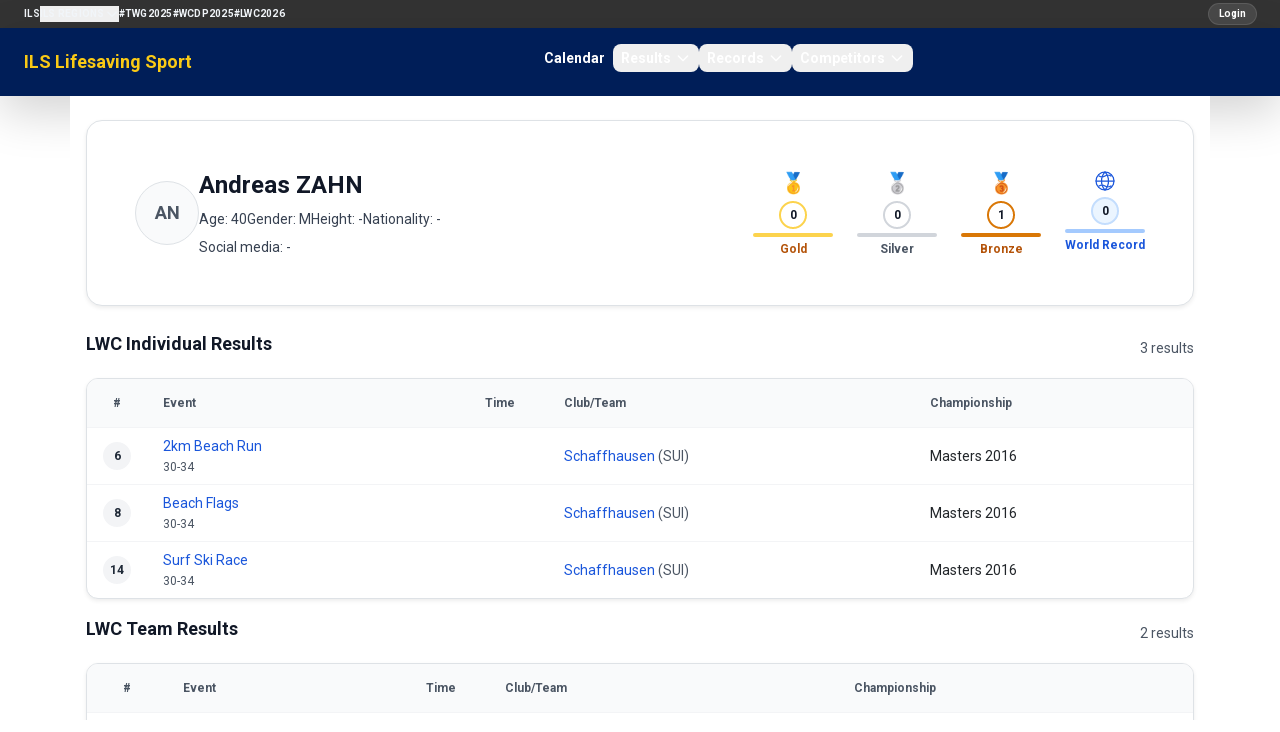

--- FILE ---
content_type: text/html; charset=utf-8
request_url: https://sport.ilsf.org/athlete/andreas-zahn
body_size: 5376
content:
<!doctype html>
<html lang="en">
<head>
    <meta charset="utf-8">
    <meta name="viewport" content="width=device-width, initial-scale=1">

    <!-- CSRF Token -->
    <meta name="csrf-token" content="fZC3BayoBSFVjfiqpUXUG0fbSqRu7Y5MG4udT1YH">
    <title> ILS Lifesaving Sport</title>

    <!-- Scripts -->
    <script src="https://ajax.googleapis.com/ajax/libs/jquery/3.2.1/jquery.min.js"></script>
    <link rel="preload" as="style" href="https://sport.ilsf.org/build/assets/app-Dd0Wvqiw.css" /><link rel="modulepreload" as="script" href="https://sport.ilsf.org/build/assets/app-CGK12uR5.js" /><link rel="stylesheet" href="https://sport.ilsf.org/build/assets/app-Dd0Wvqiw.css" data-navigate-track="reload" /><script type="module" src="https://sport.ilsf.org/build/assets/app-CGK12uR5.js" data-navigate-track="reload"></script>    <link href="https://fonts.googleapis.com/css2?family=Oswald:wght@400;500;700&display=swap" rel="stylesheet">
    <link href="https://fonts.googleapis.com/css2?family=Roboto:wght@400;500;700&display=swap" rel="stylesheet">

    <script src="https://sport.ilsf.org/js/js.js" defer></script>
    <link href="https://stackpath.bootstrapcdn.com/bootstrap/4.1.3/css/bootstrap.min.css" rel="stylesheet">
    <script src="https://cdn.jsdelivr.net/npm/bootstrap@5.3.0/dist/js/bootstrap.bundle.min.js"></script>

    <link rel="icon" href="data:image/svg+xml,%3Csvg xmlns='http://www.w3.org/2000/svg' viewBox='0 0 64 64'%3E%3Ccircle cx='32' cy='32' r='30' fill='%231e3a8a'/%3E%3Ctext x='32' y='40' text-anchor='middle' font-size='28' fill='%23fff' font-family='Arial'%3EILS%3C/text%3E%3C/svg%3E">

    <!-- Fonts -->
    <link rel="dns-prefetch" href="//fonts.gstatic.com">
    <link href="https://fonts.googleapis.com/css?family=Nunito" rel="stylesheet">
    <link href="https://sport.ilsf.org/css/font-awesome.min.css" rel="stylesheet" type='text/css' media='all'>
    <link rel='stylesheet' id='mh-google-fonts-css' href='https://fonts.googleapis.com/css?family=PT+Serif:300,400,400italic,600,700%7cOswald:300,400,400italic,600,700' type='text/css' media='all'/>
    <link rel='stylesheet' id='tf-google-webfont-monda-css' href='//fonts.googleapis.com/css?family=Monda%3A500%2C400&#038;subset=latin%2Clatin-ext&#038;ver=5.6' type='text/css' media='all'/>
    <link rel='stylesheet' id='tf-google-webfont-open-sans-css' href='//fonts.googleapis.com/css?family=Open+Sans%3Ainherit%2Cinherititalic%2C400&#038;subset=latin%2Clatin-ext&#038;ver=5.6' type='text/css' media='all'/>

     <!-- Styles -->
        <link rel="alternate" type="application/rss+xml" href="https://sport.ilsf.org/rss/competitions" title="ILS Sports Events">

    <link href="https://sport.ilsf.org/css/layout.css" rel="stylesheet">
     <!-- This will render the pushed styles here -->
    <!-- Livewire Styles -->
    <!-- Livewire Styles --><style >[wire\:loading][wire\:loading], [wire\:loading\.delay][wire\:loading\.delay], [wire\:loading\.inline-block][wire\:loading\.inline-block], [wire\:loading\.inline][wire\:loading\.inline], [wire\:loading\.block][wire\:loading\.block], [wire\:loading\.flex][wire\:loading\.flex], [wire\:loading\.table][wire\:loading\.table], [wire\:loading\.grid][wire\:loading\.grid], [wire\:loading\.inline-flex][wire\:loading\.inline-flex] {display: none;}[wire\:loading\.delay\.none][wire\:loading\.delay\.none], [wire\:loading\.delay\.shortest][wire\:loading\.delay\.shortest], [wire\:loading\.delay\.shorter][wire\:loading\.delay\.shorter], [wire\:loading\.delay\.short][wire\:loading\.delay\.short], [wire\:loading\.delay\.default][wire\:loading\.delay\.default], [wire\:loading\.delay\.long][wire\:loading\.delay\.long], [wire\:loading\.delay\.longer][wire\:loading\.delay\.longer], [wire\:loading\.delay\.longest][wire\:loading\.delay\.longest] {display: none;}[wire\:offline][wire\:offline] {display: none;}[wire\:dirty]:not(textarea):not(input):not(select) {display: none;}:root {--livewire-progress-bar-color: #2299dd;}[x-cloak] {display: none !important;}[wire\:cloak] {display: none !important;}dialog#livewire-error::backdrop {background-color: rgba(0, 0, 0, .6);}</style>
</head>
<body>
<div id="app">
    <header class="w-full">
        <!-- Row 1: ILS Network Links -->
        <div class="bg-[#333] text-white text-xs py-1">
            <nav class="text-white">
    <div class="flex w-full items-center gap-2 px-4 py-0 lg:px-6">
        <button
            class="inline-flex h-7 w-7 items-center justify-center rounded-full bg-white/10 text-white ring-1 ring-white/15 hover:bg-white/20 lg:hidden"
            type="button"
            aria-controls="ils-network-links"
            aria-expanded="false"
            onclick="document.getElementById('ils-network-links').classList.toggle('hidden');"
        >
            <span class="sr-only">Toggle network links</span>
            <svg class="h-3.5 w-3.5" fill="none" stroke="currentColor" stroke-width="2" viewBox="0 0 24 24">
                <path stroke-linecap="round" stroke-linejoin="round" d="M4 6h16M4 12h16m-7 6h7" />
            </svg>
        </button>
        <div class="hidden w-full flex-col gap-3 lg:flex lg:w-auto lg:flex-row lg:items-center lg:gap-4" id="ils-network-links">
            <a href="https://www.ilsf.org/" class="text-[10px] font-semibold uppercase tracking-wide text-slate-100 hover:text-yellow-300">ILS</a>
            <div class="relative group">
                <button class="flex items-center gap-1 text-[10px] font-semibold uppercase tracking-wide text-slate-100 hover:text-yellow-300">
                    ILS Regions
                    <svg class="h-3.5 w-3.5 transition group-hover:rotate-180" fill="none" stroke="currentColor" stroke-width="2" viewBox="0 0 24 24">
                        <path stroke-linecap="round" stroke-linejoin="round" d="M19 9l-7 7-7-7" />
                    </svg>
                </button>
                <div class="absolute left-0 top-full z-20 hidden min-w-[160px] rounded-lg border border-white/10 bg-[#0b1324] p-2 shadow-lg lg:group-hover:block lg:group-focus-within:block">
                    <a href="https://africa.ilsf.org" class="block rounded-md px-3 py-1 text-[10px] font-semibold uppercase tracking-wide text-slate-100 hover:bg-white/10">ILS Africa</a>
                    <a href="http://www.ilsamericas.org/" class="block rounded-md px-3 py-1 text-[10px] font-semibold uppercase tracking-wide text-slate-100 hover:bg-white/10">ILS Americas</a>
                    <a href="http://europe.ilsf.org" class="block rounded-md px-3 py-1 text-[10px] font-semibold uppercase tracking-wide text-slate-100 hover:bg-white/10">ILS Europe</a>
                    <a href="https://asia-pacific.ilsf.org" class="block rounded-md px-3 py-1 text-[10px] font-semibold uppercase tracking-wide text-slate-100 hover:bg-white/10">ILS Asia-Pacific</a>
                </div>
            </div>
            <a href="/twg2025" class="text-[10px] font-semibold uppercase tracking-wide text-slate-100 hover:text-yellow-300">#TWG2025</a>
            <a href="https://www.wcdp2025.com" class="text-[10px] font-semibold uppercase tracking-wide text-slate-100 hover:text-yellow-300">#WCDP2025</a>
            <a href="https://www.lifesaving2026.com" class="text-[10px] font-semibold uppercase tracking-wide text-slate-100 hover:text-yellow-300">#LWC2026</a>
        </div>
        <div class="ml-auto flex items-center">
                            <a href="/login" class="inline-flex items-center rounded-full bg-white/10 px-2.5 py-0.5 text-[10px] font-semibold text-white ring-1 ring-white/20 no-underline hover:no-underline focus:no-underline active:no-underline hover:bg-white/20 hover:text-yellow-300" style="font-family: 'Roboto', sans-serif;">Login</a>
                    </div>
    </div>
</nav>
        </div>

        <!-- Row 2: Logo and Main Navigation (Flowbite navbar) -->
                <nav class="bg-[#001e58] text-white shadow-lg">
    <div class="mx-auto flex max-w-screen-xl flex-wrap items-center justify-between px-6 py-0 lg:px-6">
        <a href="/" class="flex items-center gap-2 text-lg font-semibold leading-tight text-yellow-300 no-underline hover:no-underline focus:no-underline active:no-underline hover:text-yellow-300 focus:text-yellow-300 active:text-yellow-300">
            ILS Lifesaving Sport
        </a>

        <div class="flex items-center lg:order-2">
            <button data-collapse-toggle="flowbite-navbar" type="button" class="inline-flex h-9 w-9 items-center justify-center rounded-full bg-white/10 ring-1 ring-white/20 text-sm text-white hover:bg-white/20 focus:outline-none focus:ring-2 focus:ring-white/40 lg:hidden" aria-controls="flowbite-navbar" aria-expanded="false">
                <span class="sr-only">Open main menu</span>
                <svg class="h-5 w-5" aria-hidden="true" fill="none" stroke="currentColor" stroke-width="2" viewBox="0 0 24 24">
                    <path stroke-linecap="round" stroke-linejoin="round" d="M4 6h16M4 12h16m-7 6h7" />
                </svg>
            </button>
        </div>

        <div class="hidden w-full items-center justify-between lg:order-1 lg:flex lg:w-auto" id="flowbite-navbar">
            <ul class="mt-2 flex flex-col gap-2 rounded-lg bg-white/5 p-2 text-sm font-semibold text-slate-100 lg:mt-0 lg:flex-row lg:items-center lg:gap-6 lg:bg-transparent lg:p-0">
                <li><a href="/calendar" class="block rounded-lg px-2 py-1 text-white no-underline hover:no-underline focus:no-underline active:no-underline hover:text-yellow-300 focus:text-yellow-300 active:text-yellow-300">Calendar</a></li>

                <li>
                    <button id="resultsDropdownButton" data-dropdown-toggle="resultsDropdown" class="flex w-full items-center justify-between rounded-lg px-2 py-1 text-white no-underline hover:no-underline focus:no-underline active:no-underline hover:text-yellow-300 focus:text-yellow-300 active:text-yellow-300 lg:w-auto">
                        Results
                        <svg class="ml-1 h-4 w-4" aria-hidden="true" fill="none" stroke="currentColor" stroke-width="2" viewBox="0 0 24 24">
                            <path stroke-linecap="round" stroke-linejoin="round" d="M19 9l-7 7-7-7" />
                        </svg>
                    </button>
                    <div id="resultsDropdown" class="z-20 hidden w-48 divide-y divide-white/10 rounded-xl border border-white/10 bg-[#001a4a] text-sm text-white shadow-lg">
                        <a href="/competitions" class="block px-4 py-2 no-underline hover:no-underline focus:no-underline active:no-underline hover:text-yellow-300 focus:text-yellow-300 active:text-yellow-300 hover:bg-white/10">World Championships</a>
                    </div>
                </li>

                <li>
                    <button id="recordsDropdownButton" data-dropdown-toggle="recordsDropdown" class="flex w-full items-center justify-between rounded-lg px-2 py-1 text-white no-underline hover:no-underline focus:no-underline active:no-underline hover:text-yellow-300 focus:text-yellow-300 active:text-yellow-300 lg:w-auto">
                        Records
                        <svg class="ml-1 h-4 w-4" aria-hidden="true" fill="none" stroke="currentColor" stroke-width="2" viewBox="0 0 24 24">
                            <path stroke-linecap="round" stroke-linejoin="round" d="M19 9l-7 7-7-7" />
                        </svg>
                    </button>
                    <div id="recordsDropdown" class="z-20 hidden w-48 divide-y divide-white/10 rounded-xl border border-white/10 bg-[#001a4a] text-sm text-white shadow-lg">
                        <a href="/records/world" class="block px-4 py-2 no-underline hover:no-underline focus:no-underline active:no-underline hover:text-yellow-300 focus:text-yellow-300 active:text-yellow-300 hover:bg-white/10">World Records</a>
                        <a href="/records/europe" class="block px-4 py-2 no-underline hover:no-underline focus:no-underline active:no-underline hover:text-yellow-300 focus:text-yellow-300 active:text-yellow-300 hover:bg-white/10">European Records</a>
                    </div>
                </li>

                <li>
                    <button id="competitorsDropdownButton" data-dropdown-toggle="competitorsDropdown" class="flex w-full items-center justify-between rounded-lg px-2 py-1 text-white no-underline hover:no-underline focus:no-underline active:no-underline hover:text-yellow-300 focus:text-yellow-300 active:text-yellow-300 lg:w-auto">
                        Competitors
                        <svg class="ml-1 h-4 w-4" aria-hidden="true" fill="none" stroke="currentColor" stroke-width="2" viewBox="0 0 24 24">
                            <path stroke-linecap="round" stroke-linejoin="round" d="M19 9l-7 7-7-7" />
                        </svg>
                    </button>
                    <div id="competitorsDropdown" class="z-20 hidden w-52 divide-y divide-white/10 rounded-xl border border-white/10 bg-[#001a4a] text-sm text-white shadow-lg">
                        <a href="/teams-clubs" class="block px-4 py-2 no-underline hover:no-underline focus:no-underline active:no-underline hover:text-yellow-300 focus:text-yellow-300 active:text-yellow-300 hover:bg-white/10">Teams &amp; Clubs</a>
                    </div>
                </li>
            </ul>
        </div>
    </div>
</nav>
    </header>
    <div class="container mx-auto min-h-[calc(100vh-15px)] p-3 back bg-[#fff]">

                        <h1></h1>
            <div class="space-y-6">
        <div class="flex flex-col gap-3 rounded-2xl border border-gray-200 bg-white p-5 shadow-sm">
            <div class="flex flex-col gap-4 md:flex-row md:items-start md:justify-between">
                <div class="flex items-center gap-4 md:flex-1">
                                            <div class="flex h-16 w-16 items-center justify-center rounded-full border border-gray-200 bg-gray-50 text-lg font-semibold text-gray-600">
                            AN
                        </div>
                                        <div class="space-y-2">
                        <h1 class="text-2xl font-semibold text-gray-900">Andreas ZAHN</h1>
                        <div class="flex flex-wrap gap-3 text-sm text-gray-700">
                            <span>Age: 40</span>
                            <span>Gender: M</span>
                            <span>Height: -</span>
                            <span>Nationality: -</span>
                        </div>
                        <div class="text-sm text-gray-700">
                            <span>Social media: -</span>
                        </div>
                    </div>
                </div>

                <div class="flex flex-col items-start gap-3 md:items-end">
                    <div class="grid w-full max-w-sm grid-cols-2 gap-4 text-center md:w-auto md:max-w-none md:grid-cols-4">
                        <div class="space-y-1">
                            <div class="text-xl">🥇</div>
                            <div class="flex justify-center">
                                <div class="flex h-7 w-7 items-center justify-center rounded-full border-2 border-amber-300 text-xs font-semibold text-gray-900">
                                    0
                                </div>
                            </div>
                            <div class="h-1 rounded-full bg-amber-300"></div>
                            <div class="text-xs font-semibold text-amber-700">Gold</div>
                        </div>
                        <div class="space-y-1">
                            <div class="text-xl">🥈</div>
                            <div class="flex justify-center">
                                <div class="flex h-7 w-7 items-center justify-center rounded-full border-2 border-gray-300 text-xs font-semibold text-gray-900">
                                    0
                                </div>
                            </div>
                            <div class="h-1 rounded-full bg-gray-300"></div>
                            <div class="text-xs font-semibold text-gray-600">Silver</div>
                        </div>
                        <div class="space-y-1">
                            <div class="text-xl">🥉</div>
                            <div class="flex justify-center">
                                <div class="flex h-7 w-7 items-center justify-center rounded-full border-2 border-amber-600 text-xs font-semibold text-gray-900">
                                    1
                                </div>
                            </div>
                            <div class="h-1 rounded-full bg-amber-600"></div>
                            <div class="text-xs font-semibold text-amber-700">Bronze</div>
                        </div>
                        <div class="space-y-1">
                            <div class="flex justify-center text-blue-700">
                                <svg class="h-6 w-6" viewBox="0 0 48 48" fill="none" xmlns="http://www.w3.org/2000/svg">
                                    <circle cx="24" cy="24" r="18" stroke="currentColor" stroke-width="2.5" />
                                    <path d="M6 24h36" stroke="currentColor" stroke-width="2.5" stroke-linecap="round" />
                                    <path d="M24 6c4.5 5 7 13 7 18s-2.5 13-7 18c-4.5-5-7-13-7-18s2.5-13 7-18Z" stroke="currentColor" stroke-width="2.5" />
                                    <path d="M12 14c3 2 9 2 12 0 3-2 9-2 12 0" stroke="currentColor" stroke-width="2.5" stroke-linecap="round" />
                                    <path d="M12 34c3-2 9-2 12 0 3 2 9 2 12 0" stroke="currentColor" stroke-width="2.5" stroke-linecap="round" />
                                </svg>
                            </div>
                            <div class="flex justify-center">
                                <div class="flex h-7 w-7 items-center justify-center rounded-full border-2 border-blue-200 bg-blue-50 text-xs font-semibold text-gray-900">
                                    0
                                </div>
                            </div>
                            <div class="h-1 rounded-full bg-blue-300"></div>
                            <div class="text-xs font-semibold text-blue-700">World Record</div>
                        </div>
                    </div>

                    <div class="flex flex-wrap items-center gap-2 md:justify-end">
                                                                    </div>
                </div>
            </div>
        </div>

        <div class="hidden flex justify-center border-b border-gray-200">
            <div class="flex items-center gap-8 text-base font-semibold text-gray-700">
                <a href="#lwc-results" class="pb-3 text-blue-700 border-b-2 border-blue-700">LWC Results</a>
                <a href="#records" class="pb-3 text-gray-600 border-b-2 border-transparent hover:text-blue-700 hover:border-blue-700">Records</a>
                <a href="#personal-best" class="pb-3 text-gray-600 border-b-2 border-transparent hover:text-blue-700 hover:border-blue-700">Personal Best</a>
            </div>
        </div>

        
                <div id="lwc-results" class="space-y-4">
                    <div class="space-y-3">
                <div class="flex items-center justify-between">
                    <h2 class="text-lg font-semibold text-gray-900">LWC Individual Results</h2>
                    <span class="text-sm text-gray-600">3 results</span>
                </div>
                <div class="overflow-x-auto rounded-xl border border-gray-200 bg-white shadow-sm">
                    <table class="min-w-full text-sm">
                        <thead class="bg-gray-50 text-xs font-semibold text-gray-600">
                        <tr class="border-b border-gray-100">
                            <th class="w-12 px-3 py-3 text-center">#</th>
                            <th class="px-3 py-3 text-left">Event</th>
                            <th class="w-24 px-3 py-3 text-center">Time</th>
                            <th class="px-3 py-3 text-left">Club/Team</th>
                            <th class="px-3 py-3 text-left">Championship</th>
                        </tr>
                        </thead>
                        <tbody class="divide-y divide-gray-100">
                                                    <tr>
                                <td class="px-3 py-2 text-left font-semibold">
                                                                        <div class="flex items-center gap-1">
                                        <span class="inline-flex h-7 w-7 items-center justify-center rounded-full bg-gray-100 text-xs font-semibold text-gray-800">
                                            6
                                        </span>
                                                                            </div>
                                </td>
                                <td class="px-3 py-2">
                                    <a href="/competition/lwc-2016-masters-master/race/2km-beach-run" class="text-blue-700 hover:text-blue-800">
                                        2km Beach Run
                                    </a>
                                                                            <br /><span class="text-xs text-gray-600">30-34</span>
                                                                    </td>
                                <td class="px-3 py-2 text-center text-sm text-gray-900">
                                    
                                </td>
                                <td class="px-3 py-2 space-y-1">
                                    <div class="text-gray-600">
                                                                                    <a href="/club/sfh" class="text-blue-700 hover:text-blue-800">Schaffhausen</a>
                                                                                            (SUI)
                                                                                                                        </div>
                                </td>
                                <td class="px-3 py-2">
                                    Masters
                                    
                                    2016
                                    
                                    <div class="flex items-center justify-between">
                    
                                        <div class="flex items-center gap-2">
                                                                                    </div>
                                    </div>
                                </td>
                            </tr>
                                                    <tr>
                                <td class="px-3 py-2 text-left font-semibold">
                                                                        <div class="flex items-center gap-1">
                                        <span class="inline-flex h-7 w-7 items-center justify-center rounded-full bg-gray-100 text-xs font-semibold text-gray-800">
                                            8
                                        </span>
                                                                            </div>
                                </td>
                                <td class="px-3 py-2">
                                    <a href="/competition/lwc-2016-masters-master/race/beach-flags" class="text-blue-700 hover:text-blue-800">
                                        Beach Flags
                                    </a>
                                                                            <br /><span class="text-xs text-gray-600">30-34</span>
                                                                    </td>
                                <td class="px-3 py-2 text-center text-sm text-gray-900">
                                    
                                </td>
                                <td class="px-3 py-2 space-y-1">
                                    <div class="text-gray-600">
                                                                                    <a href="/club/sfh" class="text-blue-700 hover:text-blue-800">Schaffhausen</a>
                                                                                            (SUI)
                                                                                                                        </div>
                                </td>
                                <td class="px-3 py-2">
                                    Masters
                                    
                                    2016
                                    
                                    <div class="flex items-center justify-between">
                    
                                        <div class="flex items-center gap-2">
                                                                                    </div>
                                    </div>
                                </td>
                            </tr>
                                                    <tr>
                                <td class="px-3 py-2 text-left font-semibold">
                                                                        <div class="flex items-center gap-1">
                                        <span class="inline-flex h-7 w-7 items-center justify-center rounded-full bg-gray-100 text-xs font-semibold text-gray-800">
                                            14
                                        </span>
                                                                            </div>
                                </td>
                                <td class="px-3 py-2">
                                    <a href="/competition/lwc-2016-masters-master/race/surf-ski-race" class="text-blue-700 hover:text-blue-800">
                                        Surf Ski Race
                                    </a>
                                                                            <br /><span class="text-xs text-gray-600">30-34</span>
                                                                    </td>
                                <td class="px-3 py-2 text-center text-sm text-gray-900">
                                    
                                </td>
                                <td class="px-3 py-2 space-y-1">
                                    <div class="text-gray-600">
                                                                                    <a href="/club/sfh" class="text-blue-700 hover:text-blue-800">Schaffhausen</a>
                                                                                            (SUI)
                                                                                                                        </div>
                                </td>
                                <td class="px-3 py-2">
                                    Masters
                                    
                                    2016
                                    
                                    <div class="flex items-center justify-between">
                    
                                        <div class="flex items-center gap-2">
                                                                                    </div>
                                    </div>
                                </td>
                            </tr>
                                                </tbody>
                    </table>
                </div>
            </div>
        
                            <div class="space-y-3">
                <div class="flex items-center justify-between">
                    <h2 class="text-lg font-semibold text-gray-900">LWC Team Results</h2>
                    <span class="text-sm text-gray-600">2 results</span>
                </div>
                <div class="overflow-x-auto rounded-xl border border-gray-200 bg-white shadow-sm">
                    <table class="min-w-full text-sm">
                        <thead class="bg-gray-50 text-xs font-semibold text-gray-600">
                        <tr class="border-b border-gray-100">
                            <th class="w-12 px-3 py-3 text-center">#</th>
                            <th class="px-3 py-3 text-left">Event</th>
                            <th class="w-24 px-3 py-3 text-center">Time</th>
                            <th class="px-3 py-3 text-left">Club/Team</th>
                            <th class="px-3 py-3 text-left">Championship</th>
                        </tr>
                        </thead>
                        <tbody class="divide-y divide-gray-100">
                                                    <tr>
                                <td class="px-3 py-2 text-left font-semibold">
                                                                        <div class="flex items-center gap-1">
                                        <span class="inline-flex h-7 w-7 items-center justify-center rounded-full bg-gray-100 text-xs font-semibold text-gray-800">
                                            3
                                        </span>
                                                                                    <span class="text-base leading-none">🥉</span>
                                                                            </div>
                                </td>
                                <td class="px-3 py-2">
                                    <a href="/competition/lwc-2016-masters-master/race/line-throw" class="text-blue-700 hover:text-blue-800">
                                        Line Throw
                                    </a>
                                                                            <br /><span class="text-xs text-gray-600">30-34</span>
                                                                    </td>
                                <td class="px-3 py-2 text-center text-sm text-gray-900">
                                    0:13.50
                                </td>
                                <td class="px-3 py-2 text-sm text-gray-900">
                                                                            <a href="/club/sfh" class="text-blue-700 hover:text-blue-800">Schaffhausen</a>
                                                                                    (SUI)
                                                                                                            </td>
                                <td class="px-3 py-2">
                                    Masters
                                    
                                    2016
                                    
                                    <div class="flex items-center justify-end gap-2 mt-1">
                                                                                                                                                            </div>
                                </td>
                            </tr>
                                                    <tr>
                                <td class="px-3 py-2 text-left font-semibold">
                                                                        <div class="flex items-center gap-1">
                                        <span class="inline-flex h-7 w-7 items-center justify-center rounded-full bg-gray-100 text-xs font-semibold text-gray-800">
                                            12
                                        </span>
                                                                            </div>
                                </td>
                                <td class="px-3 py-2">
                                    <a href="/competition/lwc-2012-interclub-open/race/line-throw" class="text-blue-700 hover:text-blue-800">
                                        Line Throw
                                    </a>
                                                                    </td>
                                <td class="px-3 py-2 text-center text-sm text-gray-900">
                                    0:12.91
                                </td>
                                <td class="px-3 py-2 text-sm text-gray-900">
                                                                            <a href="/club/sfh" class="text-blue-700 hover:text-blue-800">Schaffhausen</a>
                                                                                    (SUI)
                                                                                                            </td>
                                <td class="px-3 py-2">
                                    Interclub
                                    Open
                                    2012
                                    
                                    <div class="flex items-center justify-end gap-2 mt-1">
                                                                                                                                                            </div>
                                </td>
                            </tr>
                                                </tbody>
                    </table>
                </div>
            </div>
                </div>

        
        <div id="personal-best" class="space-y-3" style="padding-bottom:50px;">
            <h2 class="text-lg font-semibold text-gray-900">LWC Personal Best</h2>
                            <div class="overflow-x-auto rounded-xl border border-gray-200 bg-white shadow-sm">
                    <table class="min-w-full text-sm">
                        <thead class="bg-gray-50 text-xs font-semibold text-gray-600">
                        <tr class="border-b border-gray-100">
                            <th class="w-12 px-3 py-3 text-center">#</th>
                            <th class="px-4 py-3 text-left">Event</th>
                            <th class="w-32 px-4 py-3 text-left">Best</th>
                            <th class="px-4 py-3 text-left">Club/Team</th>
                            <th class="px-4 py-3 text-left">Championship</th>
                        </tr>
                        </thead>
                        <tbody class="divide-y divide-gray-100">
                                                    <tr>
                                <td class="px-3 py-2 text-left font-semibold">
                                                                        <div class="flex items-center gap-1">
                                        <span class="inline-flex h-7 w-7 items-center justify-center rounded-full bg-gray-100 text-xs font-semibold text-gray-800">
                                            6
                                        </span>
                                                                            </div>
                                </td>
                                <td class="px-4 py-3">
                                    <a href="/competition/lwc-2016-masters-master/race/2km-beach-run" class="text-blue-700 hover:text-blue-800">
                                        2km Beach Run
                                    </a>
                                                                            <br /><span class="text-xs text-gray-600">30-34</span>
                                                                    </td>
                                <td class="px-4 py-3 text-sm text-gray-900">
                                    Rank 6
                                </td>
                                <td class="px-4 py-3 text-sm text-gray-900">
                                                                            <a href="/club/sfh" class="text-blue-700 hover:text-blue-800">Schaffhausen</a>
                                                                                    (SUI)
                                                                                                            </td>
                                <td class="px-4 py-3 text-sm text-gray-900">
                                    Masters
                                    
                                    2016
                                    
                                </td>
                            </tr>
                                                    <tr>
                                <td class="px-3 py-2 text-left font-semibold">
                                                                        <div class="flex items-center gap-1">
                                        <span class="inline-flex h-7 w-7 items-center justify-center rounded-full bg-gray-100 text-xs font-semibold text-gray-800">
                                            8
                                        </span>
                                                                            </div>
                                </td>
                                <td class="px-4 py-3">
                                    <a href="/competition/lwc-2016-masters-master/race/beach-flags" class="text-blue-700 hover:text-blue-800">
                                        Beach Flags
                                    </a>
                                                                            <br /><span class="text-xs text-gray-600">30-34</span>
                                                                    </td>
                                <td class="px-4 py-3 text-sm text-gray-900">
                                    Rank 8
                                </td>
                                <td class="px-4 py-3 text-sm text-gray-900">
                                                                            <a href="/club/sfh" class="text-blue-700 hover:text-blue-800">Schaffhausen</a>
                                                                                    (SUI)
                                                                                                            </td>
                                <td class="px-4 py-3 text-sm text-gray-900">
                                    Masters
                                    
                                    2016
                                    
                                </td>
                            </tr>
                                                    <tr>
                                <td class="px-3 py-2 text-left font-semibold">
                                                                        <div class="flex items-center gap-1">
                                        <span class="inline-flex h-7 w-7 items-center justify-center rounded-full bg-gray-100 text-xs font-semibold text-gray-800">
                                            12
                                        </span>
                                                                            </div>
                                </td>
                                <td class="px-4 py-3">
                                    <a href="/competition/lwc-2012-interclub-open/race/line-throw" class="text-blue-700 hover:text-blue-800">
                                        Line Throw
                                    </a>
                                                                    </td>
                                <td class="px-4 py-3 text-sm text-gray-900">
                                    0:12.91
                                </td>
                                <td class="px-4 py-3 text-sm text-gray-900">
                                                                            <a href="/club/sfh" class="text-blue-700 hover:text-blue-800">Schaffhausen</a>
                                                                                    (SUI)
                                                                                                            </td>
                                <td class="px-4 py-3 text-sm text-gray-900">
                                    Interclub
                                    Open
                                    2012
                                    
                                </td>
                            </tr>
                                                    <tr>
                                <td class="px-3 py-2 text-left font-semibold">
                                                                        <div class="flex items-center gap-1">
                                        <span class="inline-flex h-7 w-7 items-center justify-center rounded-full bg-gray-100 text-xs font-semibold text-gray-800">
                                            14
                                        </span>
                                                                            </div>
                                </td>
                                <td class="px-4 py-3">
                                    <a href="/competition/lwc-2016-masters-master/race/surf-ski-race" class="text-blue-700 hover:text-blue-800">
                                        Surf Ski Race
                                    </a>
                                                                            <br /><span class="text-xs text-gray-600">30-34</span>
                                                                    </td>
                                <td class="px-4 py-3 text-sm text-gray-900">
                                    Rank 14
                                </td>
                                <td class="px-4 py-3 text-sm text-gray-900">
                                                                            <a href="/club/sfh" class="text-blue-700 hover:text-blue-800">Schaffhausen</a>
                                                                                    (SUI)
                                                                                                            </td>
                                <td class="px-4 py-3 text-sm text-gray-900">
                                    Masters
                                    
                                    2016
                                    
                                </td>
                            </tr>
                                                </tbody>
                    </table>
                </div>
                    </div>
    </div>
    </div>

    <footer class="bg-[#333] text-white text-sm py-3">
        <div class="container mx-auto flex justify-between items-center px-4">
            <!-- Links with consistent spacing -->
            <div class="flex space-x-6">
                <a href="https://www.ilsf.org/about/organogram/headquarters/" class="text-white no-underline hover:underline">Contact Us</a>
                <a href="https://www.ilsf.org/the-ils-privacy-policy/" class="text-white no-underline hover:underline">Privacy Policy</a>
            </div>
            <!-- Footer Text -->
            <div class="text-white text-right">
                <a href="https://www.ilsf.org" class="text-white no-underline hover:underline">© ILS - International Life Saving Federation</a>
            </div>
        </div>
    </footer>
</div>
<script data-navigate-once="true">window.livewireScriptConfig = {"csrf":"fZC3BayoBSFVjfiqpUXUG0fbSqRu7Y5MG4udT1YH","uri":"\/livewire\/update","progressBar":"","nonce":""};</script>
<script src="/livewire/livewire.min.js?id=646f9d24"   data-csrf="fZC3BayoBSFVjfiqpUXUG0fbSqRu7Y5MG4udT1YH" data-update-uri="/livewire/update" data-navigate-once="true"></script>
<script>
    function toggleMenu() {
        const menu = document.getElementById("mobile-menu-2");
        if (menu) {
            menu.classList.toggle("hidden");
            menu.classList.toggle("block");
        }
    }
</script>

</body>
</html>


--- FILE ---
content_type: application/javascript; charset=utf-8
request_url: https://sport.ilsf.org/js/js.js
body_size: 160
content:
$(document).ready(function(){
    $(window).scroll(function () {
        if ($(this).scrollTop() > 50) {
            $('#back-to-top').fadeIn();
        } else {
            $('#back-to-top').fadeOut();
        }
    });
    // scroll body to 0px on click
    $('#back-to-top').click(function () {
        $('#back-to-top').tooltip('hide');
        $('body,html').animate({
            scrollTop: 0
        }, 800);
        return false;
    });

    $('#back-to-top').tooltip('show');

});

$(document).ready(function(){
    $(window).scroll(function () {
        if ($(this).scrollTop() > 100) {
            $('#competition-navigation').fadeIn();
        } else {
            $('#competition-navigation').fadeOut();
        }
    });

    $('#competition-navigation').tooltip('show');

});


